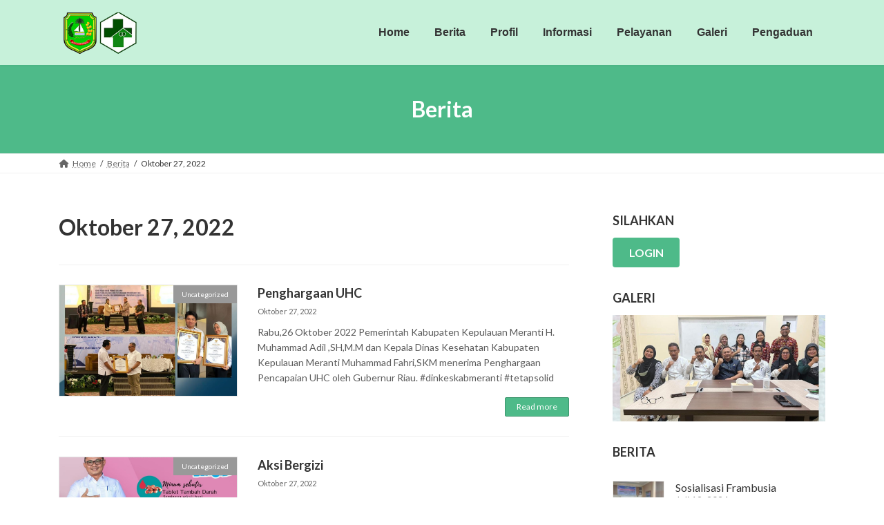

--- FILE ---
content_type: text/html; charset=UTF-8
request_url: http://dinkes.merantikab.go.id/2022/10/27/
body_size: 14122
content:
<!DOCTYPE html>
<html lang="id">
<head>
<meta charset="utf-8">
<meta http-equiv="X-UA-Compatible" content="IE=edge">
<meta name="viewport" content="width=device-width, initial-scale=1">
<title>Oktober 27, 2022 - Dinas Kesehatan Meranti</title>
<meta name='robots' content='max-image-preview:large' />
	<style>img:is([sizes="auto" i], [sizes^="auto," i]) { contain-intrinsic-size: 3000px 1500px }</style>
	<link rel="alternate" type="application/rss+xml" title="Dinas Kesehatan Meranti &raquo; Feed" href="http://dinkes.merantikab.go.id/feed/" />
<link rel="alternate" type="application/rss+xml" title="Dinas Kesehatan Meranti &raquo; Umpan Komentar" href="http://dinkes.merantikab.go.id/comments/feed/" />
<script type="text/javascript">
/* <![CDATA[ */
window._wpemojiSettings = {"baseUrl":"https:\/\/s.w.org\/images\/core\/emoji\/15.0.3\/72x72\/","ext":".png","svgUrl":"https:\/\/s.w.org\/images\/core\/emoji\/15.0.3\/svg\/","svgExt":".svg","source":{"concatemoji":"http:\/\/dinkes.merantikab.go.id\/wp-includes\/js\/wp-emoji-release.min.js?ver=6.7.1"}};
/*! This file is auto-generated */
!function(i,n){var o,s,e;function c(e){try{var t={supportTests:e,timestamp:(new Date).valueOf()};sessionStorage.setItem(o,JSON.stringify(t))}catch(e){}}function p(e,t,n){e.clearRect(0,0,e.canvas.width,e.canvas.height),e.fillText(t,0,0);var t=new Uint32Array(e.getImageData(0,0,e.canvas.width,e.canvas.height).data),r=(e.clearRect(0,0,e.canvas.width,e.canvas.height),e.fillText(n,0,0),new Uint32Array(e.getImageData(0,0,e.canvas.width,e.canvas.height).data));return t.every(function(e,t){return e===r[t]})}function u(e,t,n){switch(t){case"flag":return n(e,"\ud83c\udff3\ufe0f\u200d\u26a7\ufe0f","\ud83c\udff3\ufe0f\u200b\u26a7\ufe0f")?!1:!n(e,"\ud83c\uddfa\ud83c\uddf3","\ud83c\uddfa\u200b\ud83c\uddf3")&&!n(e,"\ud83c\udff4\udb40\udc67\udb40\udc62\udb40\udc65\udb40\udc6e\udb40\udc67\udb40\udc7f","\ud83c\udff4\u200b\udb40\udc67\u200b\udb40\udc62\u200b\udb40\udc65\u200b\udb40\udc6e\u200b\udb40\udc67\u200b\udb40\udc7f");case"emoji":return!n(e,"\ud83d\udc26\u200d\u2b1b","\ud83d\udc26\u200b\u2b1b")}return!1}function f(e,t,n){var r="undefined"!=typeof WorkerGlobalScope&&self instanceof WorkerGlobalScope?new OffscreenCanvas(300,150):i.createElement("canvas"),a=r.getContext("2d",{willReadFrequently:!0}),o=(a.textBaseline="top",a.font="600 32px Arial",{});return e.forEach(function(e){o[e]=t(a,e,n)}),o}function t(e){var t=i.createElement("script");t.src=e,t.defer=!0,i.head.appendChild(t)}"undefined"!=typeof Promise&&(o="wpEmojiSettingsSupports",s=["flag","emoji"],n.supports={everything:!0,everythingExceptFlag:!0},e=new Promise(function(e){i.addEventListener("DOMContentLoaded",e,{once:!0})}),new Promise(function(t){var n=function(){try{var e=JSON.parse(sessionStorage.getItem(o));if("object"==typeof e&&"number"==typeof e.timestamp&&(new Date).valueOf()<e.timestamp+604800&&"object"==typeof e.supportTests)return e.supportTests}catch(e){}return null}();if(!n){if("undefined"!=typeof Worker&&"undefined"!=typeof OffscreenCanvas&&"undefined"!=typeof URL&&URL.createObjectURL&&"undefined"!=typeof Blob)try{var e="postMessage("+f.toString()+"("+[JSON.stringify(s),u.toString(),p.toString()].join(",")+"));",r=new Blob([e],{type:"text/javascript"}),a=new Worker(URL.createObjectURL(r),{name:"wpTestEmojiSupports"});return void(a.onmessage=function(e){c(n=e.data),a.terminate(),t(n)})}catch(e){}c(n=f(s,u,p))}t(n)}).then(function(e){for(var t in e)n.supports[t]=e[t],n.supports.everything=n.supports.everything&&n.supports[t],"flag"!==t&&(n.supports.everythingExceptFlag=n.supports.everythingExceptFlag&&n.supports[t]);n.supports.everythingExceptFlag=n.supports.everythingExceptFlag&&!n.supports.flag,n.DOMReady=!1,n.readyCallback=function(){n.DOMReady=!0}}).then(function(){return e}).then(function(){var e;n.supports.everything||(n.readyCallback(),(e=n.source||{}).concatemoji?t(e.concatemoji):e.wpemoji&&e.twemoji&&(t(e.twemoji),t(e.wpemoji)))}))}((window,document),window._wpemojiSettings);
/* ]]> */
</script>
<link rel='stylesheet' id='twb-open-sans-css' href='https://fonts.googleapis.com/css?family=Open+Sans%3A300%2C400%2C500%2C600%2C700%2C800&#038;display=swap&#038;ver=6.7.1' type='text/css' media='all' />
<link rel='stylesheet' id='twbbwg-global-css' href='http://dinkes.merantikab.go.id/wp-content/plugins/photo-gallery/booster/assets/css/global.css?ver=1.0.0' type='text/css' media='all' />
<style id='wp-emoji-styles-inline-css' type='text/css'>

	img.wp-smiley, img.emoji {
		display: inline !important;
		border: none !important;
		box-shadow: none !important;
		height: 1em !important;
		width: 1em !important;
		margin: 0 0.07em !important;
		vertical-align: -0.1em !important;
		background: none !important;
		padding: 0 !important;
	}
</style>
<link rel='stylesheet' id='wp-block-library-css' href='http://dinkes.merantikab.go.id/wp-includes/css/dist/block-library/style.min.css?ver=6.7.1' type='text/css' media='all' />
<style id='wp-block-library-inline-css' type='text/css'>
/* VK Color Palettes */:root{ --vk-color-primary:#4eba89}:root .has-vk-color-primary-color { color:var(--vk-color-primary); }:root .has-vk-color-primary-background-color { background-color:var(--vk-color-primary); }:root{ --vk-color-primary-dark:#3e956e}:root .has-vk-color-primary-dark-color { color:var(--vk-color-primary-dark); }:root .has-vk-color-primary-dark-background-color { background-color:var(--vk-color-primary-dark); }:root{ --vk-color-primary-vivid:#56cd97}:root .has-vk-color-primary-vivid-color { color:var(--vk-color-primary-vivid); }:root .has-vk-color-primary-vivid-background-color { background-color:var(--vk-color-primary-vivid); }
</style>
<style id='classic-theme-styles-inline-css' type='text/css'>
/*! This file is auto-generated */
.wp-block-button__link{color:#fff;background-color:#32373c;border-radius:9999px;box-shadow:none;text-decoration:none;padding:calc(.667em + 2px) calc(1.333em + 2px);font-size:1.125em}.wp-block-file__button{background:#32373c;color:#fff;text-decoration:none}
</style>
<style id='global-styles-inline-css' type='text/css'>
:root{--wp--preset--aspect-ratio--square: 1;--wp--preset--aspect-ratio--4-3: 4/3;--wp--preset--aspect-ratio--3-4: 3/4;--wp--preset--aspect-ratio--3-2: 3/2;--wp--preset--aspect-ratio--2-3: 2/3;--wp--preset--aspect-ratio--16-9: 16/9;--wp--preset--aspect-ratio--9-16: 9/16;--wp--preset--color--black: #000000;--wp--preset--color--cyan-bluish-gray: #abb8c3;--wp--preset--color--white: #ffffff;--wp--preset--color--pale-pink: #f78da7;--wp--preset--color--vivid-red: #cf2e2e;--wp--preset--color--luminous-vivid-orange: #ff6900;--wp--preset--color--luminous-vivid-amber: #fcb900;--wp--preset--color--light-green-cyan: #7bdcb5;--wp--preset--color--vivid-green-cyan: #00d084;--wp--preset--color--pale-cyan-blue: #8ed1fc;--wp--preset--color--vivid-cyan-blue: #0693e3;--wp--preset--color--vivid-purple: #9b51e0;--wp--preset--gradient--vivid-cyan-blue-to-vivid-purple: linear-gradient(135deg,rgba(6,147,227,1) 0%,rgb(155,81,224) 100%);--wp--preset--gradient--light-green-cyan-to-vivid-green-cyan: linear-gradient(135deg,rgb(122,220,180) 0%,rgb(0,208,130) 100%);--wp--preset--gradient--luminous-vivid-amber-to-luminous-vivid-orange: linear-gradient(135deg,rgba(252,185,0,1) 0%,rgba(255,105,0,1) 100%);--wp--preset--gradient--luminous-vivid-orange-to-vivid-red: linear-gradient(135deg,rgba(255,105,0,1) 0%,rgb(207,46,46) 100%);--wp--preset--gradient--very-light-gray-to-cyan-bluish-gray: linear-gradient(135deg,rgb(238,238,238) 0%,rgb(169,184,195) 100%);--wp--preset--gradient--cool-to-warm-spectrum: linear-gradient(135deg,rgb(74,234,220) 0%,rgb(151,120,209) 20%,rgb(207,42,186) 40%,rgb(238,44,130) 60%,rgb(251,105,98) 80%,rgb(254,248,76) 100%);--wp--preset--gradient--blush-light-purple: linear-gradient(135deg,rgb(255,206,236) 0%,rgb(152,150,240) 100%);--wp--preset--gradient--blush-bordeaux: linear-gradient(135deg,rgb(254,205,165) 0%,rgb(254,45,45) 50%,rgb(107,0,62) 100%);--wp--preset--gradient--luminous-dusk: linear-gradient(135deg,rgb(255,203,112) 0%,rgb(199,81,192) 50%,rgb(65,88,208) 100%);--wp--preset--gradient--pale-ocean: linear-gradient(135deg,rgb(255,245,203) 0%,rgb(182,227,212) 50%,rgb(51,167,181) 100%);--wp--preset--gradient--electric-grass: linear-gradient(135deg,rgb(202,248,128) 0%,rgb(113,206,126) 100%);--wp--preset--gradient--midnight: linear-gradient(135deg,rgb(2,3,129) 0%,rgb(40,116,252) 100%);--wp--preset--gradient--vivid-green-cyan-to-vivid-cyan-blue: linear-gradient(135deg,rgba(0,208,132,1) 0%,rgba(6,147,227,1) 100%);--wp--preset--font-size--small: 14px;--wp--preset--font-size--medium: 20px;--wp--preset--font-size--large: 24px;--wp--preset--font-size--x-large: 42px;--wp--preset--font-size--regular: 16px;--wp--preset--font-size--huge: 36px;--wp--preset--spacing--20: 0.44rem;--wp--preset--spacing--30: 0.67rem;--wp--preset--spacing--40: 1rem;--wp--preset--spacing--50: 1.5rem;--wp--preset--spacing--60: 2.25rem;--wp--preset--spacing--70: 3.38rem;--wp--preset--spacing--80: 5.06rem;--wp--preset--shadow--natural: 6px 6px 9px rgba(0, 0, 0, 0.2);--wp--preset--shadow--deep: 12px 12px 50px rgba(0, 0, 0, 0.4);--wp--preset--shadow--sharp: 6px 6px 0px rgba(0, 0, 0, 0.2);--wp--preset--shadow--outlined: 6px 6px 0px -3px rgba(255, 255, 255, 1), 6px 6px rgba(0, 0, 0, 1);--wp--preset--shadow--crisp: 6px 6px 0px rgba(0, 0, 0, 1);}:where(.is-layout-flex){gap: 0.5em;}:where(.is-layout-grid){gap: 0.5em;}body .is-layout-flex{display: flex;}.is-layout-flex{flex-wrap: wrap;align-items: center;}.is-layout-flex > :is(*, div){margin: 0;}body .is-layout-grid{display: grid;}.is-layout-grid > :is(*, div){margin: 0;}:where(.wp-block-columns.is-layout-flex){gap: 2em;}:where(.wp-block-columns.is-layout-grid){gap: 2em;}:where(.wp-block-post-template.is-layout-flex){gap: 1.25em;}:where(.wp-block-post-template.is-layout-grid){gap: 1.25em;}.has-black-color{color: var(--wp--preset--color--black) !important;}.has-cyan-bluish-gray-color{color: var(--wp--preset--color--cyan-bluish-gray) !important;}.has-white-color{color: var(--wp--preset--color--white) !important;}.has-pale-pink-color{color: var(--wp--preset--color--pale-pink) !important;}.has-vivid-red-color{color: var(--wp--preset--color--vivid-red) !important;}.has-luminous-vivid-orange-color{color: var(--wp--preset--color--luminous-vivid-orange) !important;}.has-luminous-vivid-amber-color{color: var(--wp--preset--color--luminous-vivid-amber) !important;}.has-light-green-cyan-color{color: var(--wp--preset--color--light-green-cyan) !important;}.has-vivid-green-cyan-color{color: var(--wp--preset--color--vivid-green-cyan) !important;}.has-pale-cyan-blue-color{color: var(--wp--preset--color--pale-cyan-blue) !important;}.has-vivid-cyan-blue-color{color: var(--wp--preset--color--vivid-cyan-blue) !important;}.has-vivid-purple-color{color: var(--wp--preset--color--vivid-purple) !important;}.has-black-background-color{background-color: var(--wp--preset--color--black) !important;}.has-cyan-bluish-gray-background-color{background-color: var(--wp--preset--color--cyan-bluish-gray) !important;}.has-white-background-color{background-color: var(--wp--preset--color--white) !important;}.has-pale-pink-background-color{background-color: var(--wp--preset--color--pale-pink) !important;}.has-vivid-red-background-color{background-color: var(--wp--preset--color--vivid-red) !important;}.has-luminous-vivid-orange-background-color{background-color: var(--wp--preset--color--luminous-vivid-orange) !important;}.has-luminous-vivid-amber-background-color{background-color: var(--wp--preset--color--luminous-vivid-amber) !important;}.has-light-green-cyan-background-color{background-color: var(--wp--preset--color--light-green-cyan) !important;}.has-vivid-green-cyan-background-color{background-color: var(--wp--preset--color--vivid-green-cyan) !important;}.has-pale-cyan-blue-background-color{background-color: var(--wp--preset--color--pale-cyan-blue) !important;}.has-vivid-cyan-blue-background-color{background-color: var(--wp--preset--color--vivid-cyan-blue) !important;}.has-vivid-purple-background-color{background-color: var(--wp--preset--color--vivid-purple) !important;}.has-black-border-color{border-color: var(--wp--preset--color--black) !important;}.has-cyan-bluish-gray-border-color{border-color: var(--wp--preset--color--cyan-bluish-gray) !important;}.has-white-border-color{border-color: var(--wp--preset--color--white) !important;}.has-pale-pink-border-color{border-color: var(--wp--preset--color--pale-pink) !important;}.has-vivid-red-border-color{border-color: var(--wp--preset--color--vivid-red) !important;}.has-luminous-vivid-orange-border-color{border-color: var(--wp--preset--color--luminous-vivid-orange) !important;}.has-luminous-vivid-amber-border-color{border-color: var(--wp--preset--color--luminous-vivid-amber) !important;}.has-light-green-cyan-border-color{border-color: var(--wp--preset--color--light-green-cyan) !important;}.has-vivid-green-cyan-border-color{border-color: var(--wp--preset--color--vivid-green-cyan) !important;}.has-pale-cyan-blue-border-color{border-color: var(--wp--preset--color--pale-cyan-blue) !important;}.has-vivid-cyan-blue-border-color{border-color: var(--wp--preset--color--vivid-cyan-blue) !important;}.has-vivid-purple-border-color{border-color: var(--wp--preset--color--vivid-purple) !important;}.has-vivid-cyan-blue-to-vivid-purple-gradient-background{background: var(--wp--preset--gradient--vivid-cyan-blue-to-vivid-purple) !important;}.has-light-green-cyan-to-vivid-green-cyan-gradient-background{background: var(--wp--preset--gradient--light-green-cyan-to-vivid-green-cyan) !important;}.has-luminous-vivid-amber-to-luminous-vivid-orange-gradient-background{background: var(--wp--preset--gradient--luminous-vivid-amber-to-luminous-vivid-orange) !important;}.has-luminous-vivid-orange-to-vivid-red-gradient-background{background: var(--wp--preset--gradient--luminous-vivid-orange-to-vivid-red) !important;}.has-very-light-gray-to-cyan-bluish-gray-gradient-background{background: var(--wp--preset--gradient--very-light-gray-to-cyan-bluish-gray) !important;}.has-cool-to-warm-spectrum-gradient-background{background: var(--wp--preset--gradient--cool-to-warm-spectrum) !important;}.has-blush-light-purple-gradient-background{background: var(--wp--preset--gradient--blush-light-purple) !important;}.has-blush-bordeaux-gradient-background{background: var(--wp--preset--gradient--blush-bordeaux) !important;}.has-luminous-dusk-gradient-background{background: var(--wp--preset--gradient--luminous-dusk) !important;}.has-pale-ocean-gradient-background{background: var(--wp--preset--gradient--pale-ocean) !important;}.has-electric-grass-gradient-background{background: var(--wp--preset--gradient--electric-grass) !important;}.has-midnight-gradient-background{background: var(--wp--preset--gradient--midnight) !important;}.has-small-font-size{font-size: var(--wp--preset--font-size--small) !important;}.has-medium-font-size{font-size: var(--wp--preset--font-size--medium) !important;}.has-large-font-size{font-size: var(--wp--preset--font-size--large) !important;}.has-x-large-font-size{font-size: var(--wp--preset--font-size--x-large) !important;}
:where(.wp-block-post-template.is-layout-flex){gap: 1.25em;}:where(.wp-block-post-template.is-layout-grid){gap: 1.25em;}
:where(.wp-block-columns.is-layout-flex){gap: 2em;}:where(.wp-block-columns.is-layout-grid){gap: 2em;}
:root :where(.wp-block-pullquote){font-size: 1.5em;line-height: 1.6;}
</style>
<link rel='stylesheet' id='bwg_fonts-css' href='http://dinkes.merantikab.go.id/wp-content/plugins/photo-gallery/css/bwg-fonts/fonts.css?ver=0.0.1' type='text/css' media='all' />
<link rel='stylesheet' id='sumoselect-css' href='http://dinkes.merantikab.go.id/wp-content/plugins/photo-gallery/css/sumoselect.min.css?ver=3.4.6' type='text/css' media='all' />
<link rel='stylesheet' id='mCustomScrollbar-css' href='http://dinkes.merantikab.go.id/wp-content/plugins/photo-gallery/css/jquery.mCustomScrollbar.min.css?ver=3.1.5' type='text/css' media='all' />
<link rel='stylesheet' id='bwg_googlefonts-css' href='https://fonts.googleapis.com/css?family=Ubuntu&#038;subset=greek,latin,greek-ext,vietnamese,cyrillic-ext,latin-ext,cyrillic' type='text/css' media='all' />
<link rel='stylesheet' id='bwg_frontend-css' href='http://dinkes.merantikab.go.id/wp-content/plugins/photo-gallery/css/styles.min.css?ver=1.8.31' type='text/css' media='all' />
<link rel='stylesheet' id='lightning-common-style-css' href='http://dinkes.merantikab.go.id/wp-content/themes/lightning/_g3/assets/css/style.css?ver=15.29.0' type='text/css' media='all' />
<style id='lightning-common-style-inline-css' type='text/css'>
/* Lightning */:root {--vk-color-primary:#4eba89;--vk-color-primary-dark:#3e956e;--vk-color-primary-vivid:#56cd97;--g_nav_main_acc_icon_open_url:url(http://dinkes.merantikab.go.id/wp-content/themes/lightning/_g3/inc/vk-mobile-nav/package/images/vk-menu-acc-icon-open-black.svg);--g_nav_main_acc_icon_close_url: url(http://dinkes.merantikab.go.id/wp-content/themes/lightning/_g3/inc/vk-mobile-nav/package/images/vk-menu-close-black.svg);--g_nav_sub_acc_icon_open_url: url(http://dinkes.merantikab.go.id/wp-content/themes/lightning/_g3/inc/vk-mobile-nav/package/images/vk-menu-acc-icon-open-white.svg);--g_nav_sub_acc_icon_close_url: url(http://dinkes.merantikab.go.id/wp-content/themes/lightning/_g3/inc/vk-mobile-nav/package/images/vk-menu-close-white.svg);}
:root{--swiper-navigation-color: #fff;}
html{scroll-padding-top:var(--vk-size-admin-bar);}
/* vk-mobile-nav */:root {--vk-mobile-nav-menu-btn-bg-src: url("http://dinkes.merantikab.go.id/wp-content/themes/lightning/_g3/inc/vk-mobile-nav/package/images/vk-menu-btn-black.svg");--vk-mobile-nav-menu-btn-close-bg-src: url("http://dinkes.merantikab.go.id/wp-content/themes/lightning/_g3/inc/vk-mobile-nav/package/images/vk-menu-close-black.svg");--vk-menu-acc-icon-open-black-bg-src: url("http://dinkes.merantikab.go.id/wp-content/themes/lightning/_g3/inc/vk-mobile-nav/package/images/vk-menu-acc-icon-open-black.svg");--vk-menu-acc-icon-open-white-bg-src: url("http://dinkes.merantikab.go.id/wp-content/themes/lightning/_g3/inc/vk-mobile-nav/package/images/vk-menu-acc-icon-open-white.svg");--vk-menu-acc-icon-close-black-bg-src: url("http://dinkes.merantikab.go.id/wp-content/themes/lightning/_g3/inc/vk-mobile-nav/package/images/vk-menu-close-black.svg");--vk-menu-acc-icon-close-white-bg-src: url("http://dinkes.merantikab.go.id/wp-content/themes/lightning/_g3/inc/vk-mobile-nav/package/images/vk-menu-close-white.svg");}
</style>
<link rel='stylesheet' id='lightning-design-style-css' href='http://dinkes.merantikab.go.id/wp-content/themes/lightning/_g3/design-skin/origin3/css/style.css?ver=15.29.0' type='text/css' media='all' />
<style id='lightning-design-style-inline-css' type='text/css'>
.tagcloud a:before { font-family: "Font Awesome 5 Free";content: "\f02b";font-weight: bold; }
</style>
<link rel='stylesheet' id='vk-swiper-style-css' href='http://dinkes.merantikab.go.id/wp-content/themes/lightning/vendor/vektor-inc/vk-swiper/src/assets/css/swiper-bundle.min.css?ver=11.0.2' type='text/css' media='all' />
<link rel='stylesheet' id='vk-blog-card-css' href='http://dinkes.merantikab.go.id/wp-content/themes/lightning/_g3/inc/vk-wp-oembed-blog-card/package/css/blog-card.css?ver=6.7.1' type='text/css' media='all' />
<link rel='stylesheet' id='lightning-theme-style-css' href='http://dinkes.merantikab.go.id/wp-content/themes/lightning/style.css?ver=15.29.0' type='text/css' media='all' />
<link rel='stylesheet' id='vk-font-awesome-css' href='http://dinkes.merantikab.go.id/wp-content/themes/lightning/vendor/vektor-inc/font-awesome-versions/src/versions/6/css/all.min.css?ver=6.4.2' type='text/css' media='all' />
<link rel='stylesheet' id='msl-main-css' href='http://dinkes.merantikab.go.id/wp-content/plugins/master-slider/public/assets/css/masterslider.main.css?ver=3.10.6' type='text/css' media='all' />
<link rel='stylesheet' id='msl-custom-css' href='http://dinkes.merantikab.go.id/wp-content/uploads/master-slider/custom.css?ver=3.7' type='text/css' media='all' />
<script type="text/javascript" src="http://dinkes.merantikab.go.id/wp-includes/js/jquery/jquery.min.js?ver=3.7.1" id="jquery-core-js"></script>
<script type="text/javascript" src="http://dinkes.merantikab.go.id/wp-includes/js/jquery/jquery-migrate.min.js?ver=3.4.1" id="jquery-migrate-js"></script>
<script type="text/javascript" src="http://dinkes.merantikab.go.id/wp-content/plugins/photo-gallery/booster/assets/js/circle-progress.js?ver=1.2.2" id="twbbwg-circle-js"></script>
<script type="text/javascript" id="twbbwg-global-js-extra">
/* <![CDATA[ */
var twb = {"nonce":"cc6a3f1cb3","ajax_url":"http:\/\/dinkes.merantikab.go.id\/wp-admin\/admin-ajax.php","plugin_url":"http:\/\/dinkes.merantikab.go.id\/wp-content\/plugins\/photo-gallery\/booster","href":"http:\/\/dinkes.merantikab.go.id\/wp-admin\/admin.php?page=twbbwg_photo-gallery"};
var twb = {"nonce":"cc6a3f1cb3","ajax_url":"http:\/\/dinkes.merantikab.go.id\/wp-admin\/admin-ajax.php","plugin_url":"http:\/\/dinkes.merantikab.go.id\/wp-content\/plugins\/photo-gallery\/booster","href":"http:\/\/dinkes.merantikab.go.id\/wp-admin\/admin.php?page=twbbwg_photo-gallery"};
/* ]]> */
</script>
<script type="text/javascript" src="http://dinkes.merantikab.go.id/wp-content/plugins/photo-gallery/booster/assets/js/global.js?ver=1.0.0" id="twbbwg-global-js"></script>
<script type="text/javascript" src="http://dinkes.merantikab.go.id/wp-content/plugins/photo-gallery/js/jquery.sumoselect.min.js?ver=3.4.6" id="sumoselect-js"></script>
<script type="text/javascript" src="http://dinkes.merantikab.go.id/wp-content/plugins/photo-gallery/js/tocca.min.js?ver=2.0.9" id="bwg_mobile-js"></script>
<script type="text/javascript" src="http://dinkes.merantikab.go.id/wp-content/plugins/photo-gallery/js/jquery.mCustomScrollbar.concat.min.js?ver=3.1.5" id="mCustomScrollbar-js"></script>
<script type="text/javascript" src="http://dinkes.merantikab.go.id/wp-content/plugins/photo-gallery/js/jquery.fullscreen.min.js?ver=0.6.0" id="jquery-fullscreen-js"></script>
<script type="text/javascript" id="bwg_frontend-js-extra">
/* <![CDATA[ */
var bwg_objectsL10n = {"bwg_field_required":"field is required.","bwg_mail_validation":"Ini bukan alamat email yang valid.","bwg_search_result":"Tidak ada gambar yang sesuai dengan pencarian Anda.","bwg_select_tag":"Select Tag","bwg_order_by":"Order By","bwg_search":"Search","bwg_show_ecommerce":"Show Ecommerce","bwg_hide_ecommerce":"Hide Ecommerce","bwg_show_comments":"Tampilkan Komentar","bwg_hide_comments":"Sembunyikan Komentar","bwg_restore":"Kembalikan","bwg_maximize":"Maksimalkan","bwg_fullscreen":"Besar layar","bwg_exit_fullscreen":"Keluar Layar penuh.","bwg_search_tag":"SEARCH...","bwg_tag_no_match":"No tags found","bwg_all_tags_selected":"All tags selected","bwg_tags_selected":"tags selected","play":"Mainkan","pause":"Jeda","is_pro":"","bwg_play":"Mainkan","bwg_pause":"Jeda","bwg_hide_info":"Menyembunyikan","bwg_show_info":"Tampilkan informasi","bwg_hide_rating":"Sembunyikan rating","bwg_show_rating":"Tampilkan peringkat","ok":"Ok","cancel":"Cancel","select_all":"Select all","lazy_load":"0","lazy_loader":"http:\/\/dinkes.merantikab.go.id\/wp-content\/plugins\/photo-gallery\/images\/ajax_loader.png","front_ajax":"0","bwg_tag_see_all":"see all tags","bwg_tag_see_less":"see less tags"};
/* ]]> */
</script>
<script type="text/javascript" src="http://dinkes.merantikab.go.id/wp-content/plugins/photo-gallery/js/scripts.min.js?ver=1.8.31" id="bwg_frontend-js"></script>
<link rel="https://api.w.org/" href="http://dinkes.merantikab.go.id/wp-json/" /><link rel="EditURI" type="application/rsd+xml" title="RSD" href="http://dinkes.merantikab.go.id/xmlrpc.php?rsd" />
<meta name="generator" content="WordPress 6.7.1" />
<script>var ms_grabbing_curosr = 'http://dinkes.merantikab.go.id/wp-content/plugins/master-slider/public/assets/css/common/grabbing.cur', ms_grab_curosr = 'http://dinkes.merantikab.go.id/wp-content/plugins/master-slider/public/assets/css/common/grab.cur';</script>
<meta name="generator" content="MasterSlider 3.10.6 - Responsive Touch Image Slider | avt.li/msf" />
<meta name="generator" content="Elementor 3.26.0; features: additional_custom_breakpoints, e_element_cache; settings: css_print_method-external, google_font-enabled, font_display-auto">
			<style>
				.e-con.e-parent:nth-of-type(n+4):not(.e-lazyloaded):not(.e-no-lazyload),
				.e-con.e-parent:nth-of-type(n+4):not(.e-lazyloaded):not(.e-no-lazyload) * {
					background-image: none !important;
				}
				@media screen and (max-height: 1024px) {
					.e-con.e-parent:nth-of-type(n+3):not(.e-lazyloaded):not(.e-no-lazyload),
					.e-con.e-parent:nth-of-type(n+3):not(.e-lazyloaded):not(.e-no-lazyload) * {
						background-image: none !important;
					}
				}
				@media screen and (max-height: 640px) {
					.e-con.e-parent:nth-of-type(n+2):not(.e-lazyloaded):not(.e-no-lazyload),
					.e-con.e-parent:nth-of-type(n+2):not(.e-lazyloaded):not(.e-no-lazyload) * {
						background-image: none !important;
					}
				}
			</style>
			<link rel="icon" href="http://dinkes.merantikab.go.id/wp-content/uploads/2022/09/cropped-pemcab-32x32.png" sizes="32x32" />
<link rel="icon" href="http://dinkes.merantikab.go.id/wp-content/uploads/2022/09/cropped-pemcab-192x192.png" sizes="192x192" />
<link rel="apple-touch-icon" href="http://dinkes.merantikab.go.id/wp-content/uploads/2022/09/cropped-pemcab-180x180.png" />
<meta name="msapplication-TileImage" content="http://dinkes.merantikab.go.id/wp-content/uploads/2022/09/cropped-pemcab-270x270.png" />
		<style type="text/css" id="wp-custom-css">
			.site-header {
    background-color: #c7f1da;
    font-family: sans-serif;
}

.global-nav-list>li>ul.sub-menu {
    background-color: #22725b;
    box-shadow: 1px 1px 3px rgb(0 0 0 / 0%);
    left: 50%;
    margin-left: -120px;
    width: 240px;
}

.wp-block-calendar table th {
    font-weight: 400;
    background: #5dc44e;
}

.wp-block-calendar table caption, .wp-block-calendar table tbody {
    color: #010408;
    background-color: #d5f5d5;
    font-family: cursive;
}
.global-nav-list>li .global-nav-name {
    font-size: 16px;
    display: block;
    width: 100%;
    white-space: nowrap;
}

		</style>
		</head>
<body class="archive date wp-embed-responsive _masterslider _ms_version_3.10.6 sidebar-fix sidebar-fix-priority-bottom device-pc fa_v6_css elementor-default elementor-kit-5">
<a class="skip-link screen-reader-text" href="#main">Skip to the content</a>
<a class="skip-link screen-reader-text" href="#vk-mobile-nav">Skip to the Navigation</a>

<header id="site-header" class="site-header site-header--layout--nav-float">
		<div id="site-header-container" class="site-header-container container">

				<div class="site-header-logo">
		<a href="http://dinkes.merantikab.go.id/">
			<span><img src="http://dinkes.merantikab.go.id/wp-content/uploads/2022/09/MERNATI-kESEHATAN.png" alt="Dinas Kesehatan Meranti" /></span>
		</a>
		</div>

		
		<nav id="global-nav" class="global-nav global-nav--layout--float-right"><ul id="menu-menu" class="menu vk-menu-acc global-nav-list nav"><li id="menu-item-11" class="menu-item menu-item-type-post_type menu-item-object-page menu-item-home"><a href="http://dinkes.merantikab.go.id/"><strong class="global-nav-name">Home</strong></a></li>
<li id="menu-item-12" class="menu-item menu-item-type-post_type menu-item-object-page current_page_parent"><a href="http://dinkes.merantikab.go.id/berita/"><strong class="global-nav-name">Berita</strong></a></li>
<li id="menu-item-45" class="menu-item menu-item-type-custom menu-item-object-custom menu-item-has-children menu-item-anchor"><a href="#"><strong class="global-nav-name">Profil</strong></a>
<ul class="sub-menu">
	<li id="menu-item-44" class="menu-item menu-item-type-post_type menu-item-object-page"><a href="http://dinkes.merantikab.go.id/visi-misi/">Visi &#038; Misi</a></li>
	<li id="menu-item-88" class="menu-item menu-item-type-post_type menu-item-object-page"><a href="http://dinkes.merantikab.go.id/motto/">Motto</a></li>
	<li id="menu-item-89" class="menu-item menu-item-type-post_type menu-item-object-page"><a href="http://dinkes.merantikab.go.id/struktur-organisasi/">Struktur Organisasi</a></li>
	<li id="menu-item-90" class="menu-item menu-item-type-post_type menu-item-object-page"><a href="http://dinkes.merantikab.go.id/tugas-dan-fungsi/">Tugas Dan Fungsi</a></li>
	<li id="menu-item-91" class="menu-item menu-item-type-post_type menu-item-object-page"><a href="http://dinkes.merantikab.go.id/maklumat/">Maklumat Pelayanan</a></li>
</ul>
</li>
<li id="menu-item-370" class="menu-item menu-item-type-custom menu-item-object-custom menu-item-has-children menu-item-anchor"><a href="#"><strong class="global-nav-name">Informasi</strong></a>
<ul class="sub-menu">
	<li id="menu-item-870" class="menu-item menu-item-type-post_type menu-item-object-page"><a href="http://dinkes.merantikab.go.id/realisasi-fisik-dan-keuangan-tahun-2022/">Realisasi Fisik dan Keuangan Tahun 2022</a></li>
	<li id="menu-item-251" class="menu-item menu-item-type-post_type menu-item-object-page"><a href="http://dinkes.merantikab.go.id/perjanjian-keja-sama-mou/">Perjanjian Keja Sama MOU</a></li>
	<li id="menu-item-102" class="menu-item menu-item-type-post_type menu-item-object-page"><a href="http://dinkes.merantikab.go.id/jenis-pelayanan/">Jenis Pelayanan</a></li>
	<li id="menu-item-156" class="menu-item menu-item-type-post_type menu-item-object-page"><a href="http://dinkes.merantikab.go.id/pengurusan-izin/">Syarat Perizinan</a></li>
	<li id="menu-item-384" class="menu-item menu-item-type-post_type menu-item-object-page"><a href="http://dinkes.merantikab.go.id/sop/">SOP</a></li>
	<li id="menu-item-377" class="menu-item menu-item-type-post_type menu-item-object-page"><a href="http://dinkes.merantikab.go.id/waktu-dan-tarif/">Waktu Dan Tarif</a></li>
</ul>
</li>
<li id="menu-item-372" class="menu-item menu-item-type-custom menu-item-object-custom menu-item-has-children menu-item-anchor"><a href="#"><strong class="global-nav-name">Pelayanan</strong></a>
<ul class="sub-menu">
	<li id="menu-item-378" class="menu-item menu-item-type-post_type menu-item-object-page"><a href="http://dinkes.merantikab.go.id/ikm/">IKM</a></li>
	<li id="menu-item-100" class="menu-item menu-item-type-post_type menu-item-object-page"><a href="http://dinkes.merantikab.go.id/alur-pelayanan/">Alur Pelayanan</a></li>
</ul>
</li>
<li id="menu-item-526" class="menu-item menu-item-type-custom menu-item-object-custom menu-item-has-children menu-item-anchor"><a href="#"><strong class="global-nav-name">Galeri</strong></a>
<ul class="sub-menu">
	<li id="menu-item-105" class="menu-item menu-item-type-post_type menu-item-object-page"><a href="http://dinkes.merantikab.go.id/gambar/">Gambar</a></li>
	<li id="menu-item-525" class="menu-item menu-item-type-post_type menu-item-object-page"><a href="http://dinkes.merantikab.go.id/video/">Video</a></li>
</ul>
</li>
<li id="menu-item-106" class="menu-item menu-item-type-custom menu-item-object-custom menu-item-has-children menu-item-anchor"><a href="#"><strong class="global-nav-name">Pengaduan</strong></a>
<ul class="sub-menu">
	<li id="menu-item-115" class="menu-item menu-item-type-post_type menu-item-object-page"><a href="http://dinkes.merantikab.go.id/alur-pengaduan/">Alur Pengaduan</a></li>
	<li id="menu-item-113" class="menu-item menu-item-type-post_type menu-item-object-page"><a href="http://dinkes.merantikab.go.id/buat-pengaduan/">Kontak Pengaduan</a></li>
	<li id="menu-item-387" class="menu-item menu-item-type-post_type menu-item-object-page"><a href="http://dinkes.merantikab.go.id/sk-petugas-pengaduan/">SK Petugas Pengaduan</a></li>
</ul>
</li>
</ul></nav>	</div>
	</header>



	<div class="page-header"><div class="page-header-inner container">
<div class="page-header-title">Berita</div></div></div><!-- [ /.page-header ] -->

	<!-- [ #breadcrumb ] --><div id="breadcrumb" class="breadcrumb"><div class="container"><ol class="breadcrumb-list" itemscope itemtype="https://schema.org/BreadcrumbList"><li class="breadcrumb-list__item breadcrumb-list__item--home" itemprop="itemListElement" itemscope itemtype="http://schema.org/ListItem"><a href="http://dinkes.merantikab.go.id" itemprop="item"><i class="fas fa-fw fa-home"></i><span itemprop="name">Home</span></a><meta itemprop="position" content="1" /></li><li class="breadcrumb-list__item" itemprop="itemListElement" itemscope itemtype="http://schema.org/ListItem"><a href="http://dinkes.merantikab.go.id/berita/" itemprop="item"><span itemprop="name">Berita</span></a><meta itemprop="position" content="2" /></li><li class="breadcrumb-list__item" itemprop="itemListElement" itemscope itemtype="http://schema.org/ListItem"><span itemprop="name">Oktober 27, 2022</span><meta itemprop="position" content="3" /></li></ol></div></div><!-- [ /#breadcrumb ] -->


<div class="site-body">
		<div class="site-body-container container">

		<div class="main-section main-section--col--two" id="main" role="main">
			
			<header class="archive-header"><h1 class="archive-header-title">Oktober 27, 2022</h1></header>

	
	<div class="post-list vk_posts vk_posts-mainSection">

		<div id="post-723" class="vk_post vk_post-postType-post media vk_post-col-xs-12 vk_post-col-sm-12 vk_post-col-lg-12 vk_post-btn-display post-723 post type-post status-publish format-standard has-post-thumbnail hentry category-uncategorized"><div class="vk_post_imgOuter media-img" style="background-image:url(http://dinkes.merantikab.go.id/wp-content/uploads/2022/10/penghargaan-UHC-1024x1024.jpeg)"><a href="http://dinkes.merantikab.go.id/2022/10/27/penghargaan-uhc/"><div class="card-img-overlay"><span class="vk_post_imgOuter_singleTermLabel" style="color:#fff;background-color:#999999">Uncategorized</span></div><img src="http://dinkes.merantikab.go.id/wp-content/uploads/2022/10/penghargaan-UHC-300x300.jpeg" class="vk_post_imgOuter_img wp-post-image" sizes="(max-width: 300px) 100vw, 300px" /></a></div><!-- [ /.vk_post_imgOuter ] --><div class="vk_post_body media-body"><h5 class="vk_post_title media-title"><a href="http://dinkes.merantikab.go.id/2022/10/27/penghargaan-uhc/">Penghargaan UHC</a></h5><div class="vk_post_date media-date published">Oktober 27, 2022</div><p class="vk_post_excerpt media-text">Rabu,26 Oktober 2022 Pemerintah Kabupaten Kepulauan Meranti H. Muhammad Adil ,SH,M.M dan Kepala Dinas Kesehatan Kabupaten Kepulauan Meranti Muhammad Fahri,SKM menerima Penghargaan Pencapaian UHC oleh Gubernur Riau. #dinkeskabmeranti #tetapsolid</p><div class="vk_post_btnOuter text-right"><a class="btn btn-sm btn-primary vk_post_btn" href="http://dinkes.merantikab.go.id/2022/10/27/penghargaan-uhc/">Read more</a></div></div><!-- [ /.media-body ] --></div><!-- [ /.media ] --><div id="post-712" class="vk_post vk_post-postType-post media vk_post-col-xs-12 vk_post-col-sm-12 vk_post-col-lg-12 vk_post-btn-display post-712 post type-post status-publish format-standard has-post-thumbnail hentry category-uncategorized"><div class="vk_post_imgOuter media-img" style="background-image:url(http://dinkes.merantikab.go.id/wp-content/uploads/2022/10/aksi-bergizi-1-1024x1024.jpeg)"><a href="http://dinkes.merantikab.go.id/2022/10/27/aksi-bergizi/"><div class="card-img-overlay"><span class="vk_post_imgOuter_singleTermLabel" style="color:#fff;background-color:#999999">Uncategorized</span></div><img src="http://dinkes.merantikab.go.id/wp-content/uploads/2022/10/aksi-bergizi-1-300x300.jpeg" class="vk_post_imgOuter_img wp-post-image" sizes="(max-width: 300px) 100vw, 300px" /></a></div><!-- [ /.vk_post_imgOuter ] --><div class="vk_post_body media-body"><h5 class="vk_post_title media-title"><a href="http://dinkes.merantikab.go.id/2022/10/27/aksi-bergizi/">Aksi Bergizi</a></h5><div class="vk_post_date media-date published">Oktober 27, 2022</div><p class="vk_post_excerpt media-text">Previous Next Selatpanjang ,Rabu 26 Oktober 2022 “Gerakan Nasional AKSI BERGIZI SMAN 2 Selatpanjang” #dinkeskabmeranti #tetapsolid</p><div class="vk_post_btnOuter text-right"><a class="btn btn-sm btn-primary vk_post_btn" href="http://dinkes.merantikab.go.id/2022/10/27/aksi-bergizi/">Read more</a></div></div><!-- [ /.media-body ] --></div><!-- [ /.media ] --><div id="post-704" class="vk_post vk_post-postType-post media vk_post-col-xs-12 vk_post-col-sm-12 vk_post-col-lg-12 vk_post-btn-display post-704 post type-post status-publish format-standard has-post-thumbnail hentry category-uncategorized"><div class="vk_post_imgOuter media-img" style="background-image:url(http://dinkes.merantikab.go.id/wp-content/uploads/2022/10/pengawasan-obat-1024x1024.jpeg)"><a href="http://dinkes.merantikab.go.id/2022/10/27/pembinaan-pengawasan-serta-edukasi-terhadap-sarana-apotek-dan-toko-obat/"><div class="card-img-overlay"><span class="vk_post_imgOuter_singleTermLabel" style="color:#fff;background-color:#999999">Uncategorized</span></div><img src="http://dinkes.merantikab.go.id/wp-content/uploads/2022/10/pengawasan-obat-300x300.jpeg" class="vk_post_imgOuter_img wp-post-image" sizes="(max-width: 300px) 100vw, 300px" /></a></div><!-- [ /.vk_post_imgOuter ] --><div class="vk_post_body media-body"><h5 class="vk_post_title media-title"><a href="http://dinkes.merantikab.go.id/2022/10/27/pembinaan-pengawasan-serta-edukasi-terhadap-sarana-apotek-dan-toko-obat/">Pembinaan, Pengawasan serta Edukasi terhadap sarana apotek dan toko obat.</a></h5><div class="vk_post_date media-date published">Oktober 27, 2022</div><p class="vk_post_excerpt media-text">Previous Next LPembinaan ,pengawasan serta Edukasi terhadap sarana apotik dan toko obat&nbsp; Selasa 25 Oktober 2022</p><div class="vk_post_btnOuter text-right"><a class="btn btn-sm btn-primary vk_post_btn" href="http://dinkes.merantikab.go.id/2022/10/27/pembinaan-pengawasan-serta-edukasi-terhadap-sarana-apotek-dan-toko-obat/">Read more</a></div></div><!-- [ /.media-body ] --></div><!-- [ /.media ] --><div id="post-695" class="vk_post vk_post-postType-post media vk_post-col-xs-12 vk_post-col-sm-12 vk_post-col-lg-12 vk_post-btn-display post-695 post type-post status-publish format-standard has-post-thumbnail hentry category-uncategorized"><div class="vk_post_imgOuter media-img" style="background-image:url(http://dinkes.merantikab.go.id/wp-content/uploads/2022/10/obat-1-1024x1024.jpeg)"><a href="http://dinkes.merantikab.go.id/2022/10/27/update-obat-syrup/"><div class="card-img-overlay"><span class="vk_post_imgOuter_singleTermLabel" style="color:#fff;background-color:#999999">Uncategorized</span></div><img src="http://dinkes.merantikab.go.id/wp-content/uploads/2022/10/obat-1-300x300.jpeg" class="vk_post_imgOuter_img wp-post-image" sizes="(max-width: 300px) 100vw, 300px" /></a></div><!-- [ /.vk_post_imgOuter ] --><div class="vk_post_body media-body"><h5 class="vk_post_title media-title"><a href="http://dinkes.merantikab.go.id/2022/10/27/update-obat-syrup/">Update Obat Syrup</a></h5><div class="vk_post_date media-date published">Oktober 27, 2022</div><p class="vk_post_excerpt media-text">Previous Next Info update soal obat sirup Saat ini sebanyak 156 obat dengan sediaan cair/sirup boleh diresepkan oleh tenaga kesehatan dan sudah boleh dijual oleh Apotik. Daftar obat ini sesuai dengan rekomendasi Badan POM. Sudah disampaikan oleh Juru Bicara Kementerian Kesehatan dr. M Syahril, kalau obat-obatan tersebut dipastikan tidak menggunakan Propilen Glikol, Polietilen Glikol, Sorbitol, [&hellip;]</p><div class="vk_post_btnOuter text-right"><a class="btn btn-sm btn-primary vk_post_btn" href="http://dinkes.merantikab.go.id/2022/10/27/update-obat-syrup/">Read more</a></div></div><!-- [ /.media-body ] --></div><!-- [ /.media ] -->
	</div><!-- [ /.post-list ] -->


	


					</div><!-- [ /.main-section ] -->

		<div class="sub-section sub-section--col--two">
<aside class="widget widget_block" id="block-41"><h4 class="widget-title sub-section-title">SILAHKAN</h4><div class="wp-widget-group__inner-blocks">
<div class="wp-block-buttons is-layout-flex wp-block-buttons-is-layout-flex">
<div class="wp-block-button aligncenter"><a class="wp-block-button__link wp-element-button" href="http://dinkes.merantikab.go.id/wp-admin" target="_blank" rel="noreferrer noopener"><strong>LOGIN</strong></a></div>
</div>
</div></aside><aside class="widget master-slider-main-widget" id="master-slider-main-widget-3"><h4 class="widget-title sub-section-title">GALERI</h4>
		<!-- MasterSlider -->
		<div id="P_MS69788c1202655" class="master-slider-parent msl ms-parent-id-1" style="max-width:1000px;">

			
			<!-- MasterSlider Main -->
			<div id="MS69788c1202655" class="master-slider ms-skin-default" >
				 				 
				<div  class="ms-slide" data-delay="3" data-fill-mode="fill"  >
					<img src="http://dinkes.merantikab.go.id/wp-content/plugins/master-slider/public/assets/css/blank.gif" alt="" title="" data-src="http://dinkes.merantikab.go.id/wp-content/uploads/2022/09/Nusantara-Sehat2.jpg" />


	<div class="ms-thumb" ><div class="ms-tab-context"><div class=&quot;ms-tab-context&quot;></div></div>
</div>
				</div>
				<div  class="ms-slide" data-delay="3" data-fill-mode="fill"  >
					<img src="http://dinkes.merantikab.go.id/wp-content/plugins/master-slider/public/assets/css/blank.gif" alt="" title="" data-src="http://dinkes.merantikab.go.id/wp-content/uploads/2022/09/POPM.jpeg" />


	<div class="ms-thumb" ><div class="ms-tab-context"><div class=&quot;ms-tab-context&quot;></div></div>
</div>
				</div>
				<div  class="ms-slide" data-delay="3" data-fill-mode="fill"  >
					<img src="http://dinkes.merantikab.go.id/wp-content/plugins/master-slider/public/assets/css/blank.gif" alt="" title="" data-src="http://dinkes.merantikab.go.id/wp-content/uploads/2022/10/Ombudsman-1.jpeg" />


	<div class="ms-thumb" ><div class="ms-tab-context"><div class=&quot;ms-tab-context&quot;></div></div>
</div>
				</div>

			</div>
			<!-- END MasterSlider Main -->

			 
		</div>
		<!-- END MasterSlider -->

		<script>
		(function ( $ ) {
			"use strict";

			$(function () {
				var masterslider_2655 = new MasterSlider();

				// slider controls
				masterslider_2655.control('arrows'     ,{ autohide:true, overVideo:false , hideUnder:3 });
				// slider setup
				masterslider_2655.setup("MS69788c1202655", {
						width           : 1000,
						height          : 500,
						minHeight       : 0,
						space           : 0,
						start           : 1,
						grabCursor      : true,
						swipe           : true,
						mouse           : true,
						layout          : "boxed",
						wheel           : false,
						autoplay        : false,
						instantStartLayers:false,
						loop            : false,
						shuffle         : false,
						preload         : 0,
						heightLimit     : true,
						autoHeight      : false,
						smoothHeight    : true,
						endPause        : false,
						overPause       : true,
						fillMode        : "fill",
						centerControls  : true,
						startOnAppear   : false,
						layersMode      : "center",
						hideLayers      : false,
						fullscreenMargin: 0,
						speed           : 20,
						dir             : "h",
						parallaxMode    : 'swipe',
						view            : "basic"
				});

				masterslider_2655.api.addEventListener(MSSliderEvent.INIT, function(event){
  var api = event.target;
} );

				window.masterslider_instances = window.masterslider_instances || [];
				window.masterslider_instances.push( masterslider_2655 );
			 });

		})(jQuery);
		</script>

</aside><aside class="widget widget_block" id="block-40"><h4 class="widget-title sub-section-title">BERITA</h4><div class="wp-widget-group__inner-blocks"><ul class="wp-block-latest-posts__list has-dates wp-block-latest-posts"><li><div class="wp-block-latest-posts__featured-image alignleft"><img decoding="async" width="150" height="150" src="http://dinkes.merantikab.go.id/wp-content/uploads/2024/07/WhatsApp-Image-2024-07-19-at-09.34.23-150x150.jpeg" class="attachment-thumbnail size-thumbnail wp-post-image" alt="" style="max-width:75px;max-height:75px;" /></div><a class="wp-block-latest-posts__post-title" href="http://dinkes.merantikab.go.id/2024/07/19/sosialisasi-frambusia/">Sosialisasi Frambusia</a><time datetime="2024-07-19T02:44:20+00:00" class="wp-block-latest-posts__post-date">Juli 19, 2024</time></li>
<li><div class="wp-block-latest-posts__featured-image alignleft"><img decoding="async" width="150" height="150" src="http://dinkes.merantikab.go.id/wp-content/uploads/2023/04/TIPS-PUASA-1-150x150.jpeg" class="attachment-thumbnail size-thumbnail wp-post-image" alt="" style="max-width:75px;max-height:75px;" /></div><a class="wp-block-latest-posts__post-title" href="http://dinkes.merantikab.go.id/2023/04/07/tips-mengatasi-ngantuk-saat-berpuasa/">TIPS MENGATASI NGANTUK SAAT BERPUASA</a><time datetime="2023-04-07T02:03:15+00:00" class="wp-block-latest-posts__post-date">April 7, 2023</time></li>
<li><div class="wp-block-latest-posts__featured-image alignleft"><img decoding="async" width="150" height="150" src="http://dinkes.merantikab.go.id/wp-content/uploads/2023/04/WhatsApp-Image-2023-04-06-at-20.41.13-150x150.jpeg" class="attachment-thumbnail size-thumbnail wp-post-image" alt="" style="max-width:75px;max-height:75px;" /></div><a class="wp-block-latest-posts__post-title" href="http://dinkes.merantikab.go.id/2023/04/07/hari-aktivitas-fisik/">HARI AKTIVITAS FISIK</a><time datetime="2023-04-07T01:59:08+00:00" class="wp-block-latest-posts__post-date">April 7, 2023</time></li>
</ul></div></aside><aside class="widget widget_block widget_calendar" id="block-11"><div class="wp-block-calendar"><table id="wp-calendar" class="wp-calendar-table">
	<caption>Oktober 2022</caption>
	<thead>
	<tr>
		<th scope="col" title="Senin">S</th>
		<th scope="col" title="Selasa">S</th>
		<th scope="col" title="Rabu">R</th>
		<th scope="col" title="Kamis">K</th>
		<th scope="col" title="Jumat">J</th>
		<th scope="col" title="Sabtu">S</th>
		<th scope="col" title="Minggu">M</th>
	</tr>
	</thead>
	<tbody>
	<tr>
		<td colspan="5" class="pad">&nbsp;</td><td>1</td><td>2</td>
	</tr>
	<tr>
		<td><a href="http://dinkes.merantikab.go.id/2022/10/03/" aria-label="Pos diterbitkan pada 3 October 2022">3</a></td><td>4</td><td>5</td><td><a href="http://dinkes.merantikab.go.id/2022/10/06/" aria-label="Pos diterbitkan pada 6 October 2022">6</a></td><td><a href="http://dinkes.merantikab.go.id/2022/10/07/" aria-label="Pos diterbitkan pada 7 October 2022">7</a></td><td>8</td><td>9</td>
	</tr>
	<tr>
		<td>10</td><td><a href="http://dinkes.merantikab.go.id/2022/10/11/" aria-label="Pos diterbitkan pada 11 October 2022">11</a></td><td>12</td><td>13</td><td>14</td><td><a href="http://dinkes.merantikab.go.id/2022/10/15/" aria-label="Pos diterbitkan pada 15 October 2022">15</a></td><td>16</td>
	</tr>
	<tr>
		<td>17</td><td><a href="http://dinkes.merantikab.go.id/2022/10/18/" aria-label="Pos diterbitkan pada 18 October 2022">18</a></td><td>19</td><td><a href="http://dinkes.merantikab.go.id/2022/10/20/" aria-label="Pos diterbitkan pada 20 October 2022">20</a></td><td>21</td><td>22</td><td>23</td>
	</tr>
	<tr>
		<td><a href="http://dinkes.merantikab.go.id/2022/10/24/" aria-label="Pos diterbitkan pada 24 October 2022">24</a></td><td>25</td><td>26</td><td><a href="http://dinkes.merantikab.go.id/2022/10/27/" aria-label="Pos diterbitkan pada 27 October 2022">27</a></td><td><a href="http://dinkes.merantikab.go.id/2022/10/28/" aria-label="Pos diterbitkan pada 28 October 2022">28</a></td><td>29</td><td>30</td>
	</tr>
	<tr>
		<td>31</td>
		<td class="pad" colspan="6">&nbsp;</td>
	</tr>
	</tbody>
	</table><nav aria-label="Bulan sebelumnya dan selanjutnya" class="wp-calendar-nav">
		<span class="wp-calendar-nav-prev"><a href="http://dinkes.merantikab.go.id/2022/09/">&laquo; Sep</a></span>
		<span class="pad">&nbsp;</span>
		<span class="wp-calendar-nav-next"><a href="http://dinkes.merantikab.go.id/2022/11/">Nov &raquo;</a></span>
	</nav></div></aside>
<aside class="widget widget_media">
<h4 class="sub-section-title">Recent posts</h4>
<div class="vk_posts">
	<div id="post-887" class="vk_post vk_post-postType-post media vk_post-col-xs-12 vk_post-col-sm-12 vk_post-col-lg-12 vk_post-col-xl-12 post-887 post type-post status-publish format-standard has-post-thumbnail hentry category-uncategorized"><div class="vk_post_imgOuter media-img" style="background-image:url(http://dinkes.merantikab.go.id/wp-content/uploads/2024/07/WhatsApp-Image-2024-07-19-at-09.34.23-1024x576.jpeg)"><a href="http://dinkes.merantikab.go.id/2024/07/19/sosialisasi-frambusia/"><div class="card-img-overlay"><span class="vk_post_imgOuter_singleTermLabel" style="color:#fff;background-color:#999999">Uncategorized</span></div><img src="http://dinkes.merantikab.go.id/wp-content/uploads/2024/07/WhatsApp-Image-2024-07-19-at-09.34.23-300x169.jpeg" class="vk_post_imgOuter_img wp-post-image" sizes="(max-width: 300px) 100vw, 300px" /></a></div><!-- [ /.vk_post_imgOuter ] --><div class="vk_post_body media-body"><h5 class="vk_post_title media-title"><a href="http://dinkes.merantikab.go.id/2024/07/19/sosialisasi-frambusia/">Sosialisasi Frambusia</a></h5><div class="vk_post_date media-date published">Juli 19, 2024</div></div><!-- [ /.media-body ] --></div><!-- [ /.media ] --><div id="post-853" class="vk_post vk_post-postType-post media vk_post-col-xs-12 vk_post-col-sm-12 vk_post-col-lg-12 vk_post-col-xl-12 post-853 post type-post status-publish format-standard has-post-thumbnail hentry category-uncategorized"><div class="vk_post_imgOuter media-img" style="background-image:url(http://dinkes.merantikab.go.id/wp-content/uploads/2023/04/TIPS-PUASA-1-724x1024.jpeg)"><a href="http://dinkes.merantikab.go.id/2023/04/07/tips-mengatasi-ngantuk-saat-berpuasa/"><div class="card-img-overlay"><span class="vk_post_imgOuter_singleTermLabel" style="color:#fff;background-color:#999999">Uncategorized</span></div><img src="http://dinkes.merantikab.go.id/wp-content/uploads/2023/04/TIPS-PUASA-1-212x300.jpeg" class="vk_post_imgOuter_img wp-post-image" sizes="(max-width: 212px) 100vw, 212px" /></a></div><!-- [ /.vk_post_imgOuter ] --><div class="vk_post_body media-body"><h5 class="vk_post_title media-title"><a href="http://dinkes.merantikab.go.id/2023/04/07/tips-mengatasi-ngantuk-saat-berpuasa/">TIPS MENGATASI NGANTUK SAAT BERPUASA</a></h5><div class="vk_post_date media-date published">April 7, 2023</div></div><!-- [ /.media-body ] --></div><!-- [ /.media ] --><div id="post-850" class="vk_post vk_post-postType-post media vk_post-col-xs-12 vk_post-col-sm-12 vk_post-col-lg-12 vk_post-col-xl-12 post-850 post type-post status-publish format-standard has-post-thumbnail hentry category-uncategorized"><div class="vk_post_imgOuter media-img" style="background-image:url(http://dinkes.merantikab.go.id/wp-content/uploads/2023/04/WhatsApp-Image-2023-04-06-at-20.41.13-576x1024.jpeg)"><a href="http://dinkes.merantikab.go.id/2023/04/07/hari-aktivitas-fisik/"><div class="card-img-overlay"><span class="vk_post_imgOuter_singleTermLabel" style="color:#fff;background-color:#999999">Uncategorized</span></div><img src="http://dinkes.merantikab.go.id/wp-content/uploads/2023/04/WhatsApp-Image-2023-04-06-at-20.41.13-169x300.jpeg" class="vk_post_imgOuter_img wp-post-image" sizes="(max-width: 169px) 100vw, 169px" /></a></div><!-- [ /.vk_post_imgOuter ] --><div class="vk_post_body media-body"><h5 class="vk_post_title media-title"><a href="http://dinkes.merantikab.go.id/2023/04/07/hari-aktivitas-fisik/">HARI AKTIVITAS FISIK</a></h5><div class="vk_post_date media-date published">April 7, 2023</div></div><!-- [ /.media-body ] --></div><!-- [ /.media ] --><div id="post-804" class="vk_post vk_post-postType-post media vk_post-col-xs-12 vk_post-col-sm-12 vk_post-col-lg-12 vk_post-col-xl-12 post-804 post type-post status-publish format-standard hentry category-uncategorized"><div class="vk_post_imgOuter media-img"><a href="http://dinkes.merantikab.go.id/2023/01/20/penanganan-odgj-orang-dengan-gangguan-jiwa/"><div class="card-img-overlay"><span class="vk_post_imgOuter_singleTermLabel" style="color:#fff;background-color:#999999">Uncategorized</span></div></a></div><!-- [ /.vk_post_imgOuter ] --><div class="vk_post_body media-body"><h5 class="vk_post_title media-title"><a href="http://dinkes.merantikab.go.id/2023/01/20/penanganan-odgj-orang-dengan-gangguan-jiwa/">Penanganan ODGJ (Orang Dengan Gangguan Jiwa)</a></h5><div class="vk_post_date media-date published">Januari 20, 2023</div></div><!-- [ /.media-body ] --></div><!-- [ /.media ] --><div id="post-800" class="vk_post vk_post-postType-post media vk_post-col-xs-12 vk_post-col-sm-12 vk_post-col-lg-12 vk_post-col-xl-12 post-800 post type-post status-publish format-standard hentry category-uncategorized"><div class="vk_post_imgOuter media-img"><a href="http://dinkes.merantikab.go.id/2023/01/20/pelayanan-usg-di-setiap-puskesmas/"><div class="card-img-overlay"><span class="vk_post_imgOuter_singleTermLabel" style="color:#fff;background-color:#999999">Uncategorized</span></div></a></div><!-- [ /.vk_post_imgOuter ] --><div class="vk_post_body media-body"><h5 class="vk_post_title media-title"><a href="http://dinkes.merantikab.go.id/2023/01/20/pelayanan-usg-di-setiap-puskesmas/">Pelayanan USG di Setiap Puskesmas</a></h5><div class="vk_post_date media-date published">Januari 20, 2023</div></div><!-- [ /.media-body ] --></div><!-- [ /.media ] --><div id="post-796" class="vk_post vk_post-postType-post media vk_post-col-xs-12 vk_post-col-sm-12 vk_post-col-lg-12 vk_post-col-xl-12 post-796 post type-post status-publish format-standard has-post-thumbnail hentry category-uncategorized"><div class="vk_post_imgOuter media-img" style="background-image:url(http://dinkes.merantikab.go.id/wp-content/uploads/2023/01/Screen-Shot-2023-01-20-at-12.12.01-576x1024.png)"><a href="http://dinkes.merantikab.go.id/2023/01/20/persiapan-desk/"><div class="card-img-overlay"><span class="vk_post_imgOuter_singleTermLabel" style="color:#fff;background-color:#999999">Uncategorized</span></div><img src="http://dinkes.merantikab.go.id/wp-content/uploads/2023/01/Screen-Shot-2023-01-20-at-12.12.01-169x300.png" class="vk_post_imgOuter_img wp-post-image" sizes="(max-width: 169px) 100vw, 169px" /></a></div><!-- [ /.vk_post_imgOuter ] --><div class="vk_post_body media-body"><h5 class="vk_post_title media-title"><a href="http://dinkes.merantikab.go.id/2023/01/20/persiapan-desk/">Persiapan DESK</a></h5><div class="vk_post_date media-date published">Januari 20, 2023</div></div><!-- [ /.media-body ] --></div><!-- [ /.media ] --><div id="post-790" class="vk_post vk_post-postType-post media vk_post-col-xs-12 vk_post-col-sm-12 vk_post-col-lg-12 vk_post-col-xl-12 post-790 post type-post status-publish format-standard has-post-thumbnail hentry category-uncategorized"><div class="vk_post_imgOuter media-img" style="background-image:url(http://dinkes.merantikab.go.id/wp-content/uploads/2023/01/Screen-Shot-2023-01-20-at-12.01.08-660x1024.png)"><a href="http://dinkes.merantikab.go.id/2023/01/20/790/"><div class="card-img-overlay"><span class="vk_post_imgOuter_singleTermLabel" style="color:#fff;background-color:#999999">Uncategorized</span></div><img src="http://dinkes.merantikab.go.id/wp-content/uploads/2023/01/Screen-Shot-2023-01-20-at-12.01.08-193x300.png" class="vk_post_imgOuter_img wp-post-image" sizes="(max-width: 193px) 100vw, 193px" /></a></div><!-- [ /.vk_post_imgOuter ] --><div class="vk_post_body media-body"><h5 class="vk_post_title media-title"><a href="http://dinkes.merantikab.go.id/2023/01/20/790/">Audiensi dengan Dirjen Yankes</a></h5><div class="vk_post_date media-date published">Januari 20, 2023</div></div><!-- [ /.media-body ] --></div><!-- [ /.media ] --><div id="post-786" class="vk_post vk_post-postType-post media vk_post-col-xs-12 vk_post-col-sm-12 vk_post-col-lg-12 vk_post-col-xl-12 post-786 post type-post status-publish format-standard has-post-thumbnail hentry category-uncategorized"><div class="vk_post_imgOuter media-img" style="background-image:url(http://dinkes.merantikab.go.id/wp-content/uploads/2023/01/Screen-Shot-2023-01-17-at-15.05.09-592x1024.png)"><a href="http://dinkes.merantikab.go.id/2023/01/17/ada-apa-saja-di-posyandu/"><div class="card-img-overlay"><span class="vk_post_imgOuter_singleTermLabel" style="color:#fff;background-color:#999999">Uncategorized</span></div><img src="http://dinkes.merantikab.go.id/wp-content/uploads/2023/01/Screen-Shot-2023-01-17-at-15.05.09-173x300.png" class="vk_post_imgOuter_img wp-post-image" sizes="(max-width: 173px) 100vw, 173px" /></a></div><!-- [ /.vk_post_imgOuter ] --><div class="vk_post_body media-body"><h5 class="vk_post_title media-title"><a href="http://dinkes.merantikab.go.id/2023/01/17/ada-apa-saja-di-posyandu/">ADA APA SAJA DI POSYANDU ?</a></h5><div class="vk_post_date media-date published">Januari 17, 2023</div></div><!-- [ /.media-body ] --></div><!-- [ /.media ] --><div id="post-779" class="vk_post vk_post-postType-post media vk_post-col-xs-12 vk_post-col-sm-12 vk_post-col-lg-12 vk_post-col-xl-12 post-779 post type-post status-publish format-standard has-post-thumbnail hentry category-uncategorized"><div class="vk_post_imgOuter media-img" style="background-image:url(http://dinkes.merantikab.go.id/wp-content/uploads/2023/01/Screen-Shot-2023-01-04-at-13.16.12-656x1024.png)"><a href="http://dinkes.merantikab.go.id/2023/01/04/kegiatan-pendataan-dan-intervensi-pis-pk-program-indonesia-sehat-dengan-pendekatan-keluarga-pada-upt-puskesmas-tahun-2022/"><div class="card-img-overlay"><span class="vk_post_imgOuter_singleTermLabel" style="color:#fff;background-color:#999999">Uncategorized</span></div><img src="http://dinkes.merantikab.go.id/wp-content/uploads/2023/01/Screen-Shot-2023-01-04-at-13.16.12-192x300.png" class="vk_post_imgOuter_img wp-post-image" sizes="(max-width: 192px) 100vw, 192px" /></a></div><!-- [ /.vk_post_imgOuter ] --><div class="vk_post_body media-body"><h5 class="vk_post_title media-title"><a href="http://dinkes.merantikab.go.id/2023/01/04/kegiatan-pendataan-dan-intervensi-pis-pk-program-indonesia-sehat-dengan-pendekatan-keluarga-pada-upt-puskesmas-tahun-2022/">Kegiatan Pendataan dan Intervensi PIS-PK ( Program Indonesia Sehat dengan Pendekatan Keluarga) Pada UPT Puskesmas Tahun 2022</a></h5><div class="vk_post_date media-date published">Januari 4, 2023</div></div><!-- [ /.media-body ] --></div><!-- [ /.media ] --><div id="post-775" class="vk_post vk_post-postType-post media vk_post-col-xs-12 vk_post-col-sm-12 vk_post-col-lg-12 vk_post-col-xl-12 post-775 post type-post status-publish format-standard has-post-thumbnail hentry category-uncategorized"><div class="vk_post_imgOuter media-img" style="background-image:url(http://dinkes.merantikab.go.id/wp-content/uploads/2022/12/Screen-Shot-2022-12-31-at-17.05.01-715x1024.png)"><a href="http://dinkes.merantikab.go.id/2022/12/31/365-hari-tahun-2022/"><div class="card-img-overlay"><span class="vk_post_imgOuter_singleTermLabel" style="color:#fff;background-color:#999999">Uncategorized</span></div><img src="http://dinkes.merantikab.go.id/wp-content/uploads/2022/12/Screen-Shot-2022-12-31-at-17.05.01-209x300.png" class="vk_post_imgOuter_img wp-post-image" sizes="(max-width: 209px) 100vw, 209px" /></a></div><!-- [ /.vk_post_imgOuter ] --><div class="vk_post_body media-body"><h5 class="vk_post_title media-title"><a href="http://dinkes.merantikab.go.id/2022/12/31/365-hari-tahun-2022/">365 Hari Tahun 2022</a></h5><div class="vk_post_date media-date published">Desember 31, 2022</div></div><!-- [ /.media-body ] --></div><!-- [ /.media ] --></div>
</aside>

<aside class="widget widget_link_list">
<h4 class="sub-section-title">Category</h4>
<ul>
		<li class="cat-item cat-item-1"><a href="http://dinkes.merantikab.go.id/category/uncategorized/">Uncategorized</a>
</li>
</ul>
</aside>

<aside class="widget widget_link_list">
<h4 class="sub-section-title">Archive</h4>
<ul>
		<li><a href='http://dinkes.merantikab.go.id/2024/07/'>Juli 2024</a></li>
	<li><a href='http://dinkes.merantikab.go.id/2023/04/'>April 2023</a></li>
	<li><a href='http://dinkes.merantikab.go.id/2023/01/'>Januari 2023</a></li>
	<li><a href='http://dinkes.merantikab.go.id/2022/12/'>Desember 2022</a></li>
	<li><a href='http://dinkes.merantikab.go.id/2022/11/'>November 2022</a></li>
	<li><a href='http://dinkes.merantikab.go.id/2022/10/' aria-current="page">Oktober 2022</a></li>
	<li><a href='http://dinkes.merantikab.go.id/2022/09/'>September 2022</a></li>
</ul>
</aside>
 </div><!-- [ /.sub-section ] -->

	</div><!-- [ /.site-body-container ] -->

	
</div><!-- [ /.site-body ] -->

<div class="site-body-bottom">
	<div class="container">
		<aside class="widget widget_block" id="block-5">
<div class="wp-block-group has-text-color is-horizontal is-content-justification-center is-layout-flex wp-container-core-group-is-layout-1 wp-block-group-is-layout-flex" style="color:#13567d;padding-top:var(--wp--preset--spacing--20);padding-right:var(--wp--preset--spacing--20);padding-bottom:var(--wp--preset--spacing--20);padding-left:var(--wp--preset--spacing--20)">
<h2 class="wp-block-heading" style="font-style:normal;font-weight:700"><marquee>Pemerintah Kabupaten Kepulauan Meranti Dinas Kesehatan</marquee></h2>
</div>
</aside>	</div>
</div>

<footer class="site-footer">

		
				<div class="container site-footer-content">
					<div class="row">
				<div class="col-lg-4 col-md-6"><aside class="widget widget_block" id="block-43"><h4 class="widget-title site-footer-title">Alamat</h4><div class="wp-widget-group__inner-blocks">
<p class="has-regular-font-size"><mark style="background-color:rgba(0, 0, 0, 0);color:#0b9261" class="has-inline-color"><strong>Jl. Kesehatan, Selat Panjang Kota, Kec. Tebing Tinggi, Kabupaten Kepulauan Meranti, Riau, Indonesia</strong>., <strong>Kode Pos 28753</strong></mark></p>
</div></aside></div><div class="col-lg-4 col-md-6"><aside class="widget widget_block" id="block-46"><h4 class="widget-title site-footer-title">Maps</h4><div class="wp-widget-group__inner-blocks">
<iframe src="https://www.google.com/maps/embed?pb=!1m18!1m12!1m3!1d510616.91842146305!2d102.1011112890625!3d1.0130607999999968!2m3!1f0!2f0!3f0!3m2!1i1024!2i768!4f13.1!3m3!1m2!1s0x31d6da20497bf687%3A0x8b346daca8013fe0!2sDinas%20Kesehatan%20Kab.%20Kepulauan%20Meranti!5e0!3m2!1sen!2sus!4v1679383332228!5m2!1sen!2sus" width="600" height="300" style="border:0;" allowfullscreen="" loading="lazy" referrerpolicy="no-referrer-when-downgrade"></iframe>
</div></aside></div><div class="col-lg-4 col-md-6"><aside class="widget widget_block" id="block-52"><h4 class="widget-title site-footer-title">Dinkes Meranti</h4><div class="wp-widget-group__inner-blocks">
<iframe width="560" height="315" src="https://www.youtube.com/embed/HTuwoKTzHjs?si=4lpAqPauled2o7w3" title="YouTube video player" frameborder="0" allow="accelerometer; autoplay; clipboard-write; encrypted-media; gyroscope; picture-in-picture; web-share" referrerpolicy="strict-origin-when-cross-origin" allowfullscreen></iframe>
</div></aside></div>			</div>
				</div>
	
	
	<div class="container site-footer-copyright">
			<p>Copyright &copy; Dinas Kesehatan Meranti All Rights Reserved.</p><p>Powered by <a href="https://wordpress.org/">WordPress</a> &amp; <a href="https://wordpress.org/themes/lightning/" target="_blank" title="Free WordPress Theme Lightning"> Lightning Theme</a> by Vektor,Inc. technology.</p>	</div>
</footer> 
<div id="vk-mobile-nav-menu-btn" class="vk-mobile-nav-menu-btn">MENU</div><div class="vk-mobile-nav vk-mobile-nav-drop-in" id="vk-mobile-nav"><nav class="vk-mobile-nav-menu-outer" role="navigation"><ul id="menu-menu-1" class="vk-menu-acc menu"><li id="menu-item-11" class="menu-item menu-item-type-post_type menu-item-object-page menu-item-home menu-item-11"><a href="http://dinkes.merantikab.go.id/">Home</a></li>
<li id="menu-item-12" class="menu-item menu-item-type-post_type menu-item-object-page current_page_parent menu-item-12"><a href="http://dinkes.merantikab.go.id/berita/">Berita</a></li>
<li id="menu-item-45" class="menu-item menu-item-type-custom menu-item-object-custom menu-item-has-children menu-item-45 menu-item-anchor"><a href="#">Profil</a>
<ul class="sub-menu">
	<li id="menu-item-44" class="menu-item menu-item-type-post_type menu-item-object-page menu-item-44"><a href="http://dinkes.merantikab.go.id/visi-misi/">Visi &#038; Misi</a></li>
	<li id="menu-item-88" class="menu-item menu-item-type-post_type menu-item-object-page menu-item-88"><a href="http://dinkes.merantikab.go.id/motto/">Motto</a></li>
	<li id="menu-item-89" class="menu-item menu-item-type-post_type menu-item-object-page menu-item-89"><a href="http://dinkes.merantikab.go.id/struktur-organisasi/">Struktur Organisasi</a></li>
	<li id="menu-item-90" class="menu-item menu-item-type-post_type menu-item-object-page menu-item-90"><a href="http://dinkes.merantikab.go.id/tugas-dan-fungsi/">Tugas Dan Fungsi</a></li>
	<li id="menu-item-91" class="menu-item menu-item-type-post_type menu-item-object-page menu-item-91"><a href="http://dinkes.merantikab.go.id/maklumat/">Maklumat Pelayanan</a></li>
</ul>
</li>
<li id="menu-item-370" class="menu-item menu-item-type-custom menu-item-object-custom menu-item-has-children menu-item-370 menu-item-anchor"><a href="#">Informasi</a>
<ul class="sub-menu">
	<li id="menu-item-870" class="menu-item menu-item-type-post_type menu-item-object-page menu-item-870"><a href="http://dinkes.merantikab.go.id/realisasi-fisik-dan-keuangan-tahun-2022/">Realisasi Fisik dan Keuangan Tahun 2022</a></li>
	<li id="menu-item-251" class="menu-item menu-item-type-post_type menu-item-object-page menu-item-251"><a href="http://dinkes.merantikab.go.id/perjanjian-keja-sama-mou/">Perjanjian Keja Sama MOU</a></li>
	<li id="menu-item-102" class="menu-item menu-item-type-post_type menu-item-object-page menu-item-102"><a href="http://dinkes.merantikab.go.id/jenis-pelayanan/">Jenis Pelayanan</a></li>
	<li id="menu-item-156" class="menu-item menu-item-type-post_type menu-item-object-page menu-item-156"><a href="http://dinkes.merantikab.go.id/pengurusan-izin/">Syarat Perizinan</a></li>
	<li id="menu-item-384" class="menu-item menu-item-type-post_type menu-item-object-page menu-item-384"><a href="http://dinkes.merantikab.go.id/sop/">SOP</a></li>
	<li id="menu-item-377" class="menu-item menu-item-type-post_type menu-item-object-page menu-item-377"><a href="http://dinkes.merantikab.go.id/waktu-dan-tarif/">Waktu Dan Tarif</a></li>
</ul>
</li>
<li id="menu-item-372" class="menu-item menu-item-type-custom menu-item-object-custom menu-item-has-children menu-item-372 menu-item-anchor"><a href="#">Pelayanan</a>
<ul class="sub-menu">
	<li id="menu-item-378" class="menu-item menu-item-type-post_type menu-item-object-page menu-item-378"><a href="http://dinkes.merantikab.go.id/ikm/">IKM</a></li>
	<li id="menu-item-100" class="menu-item menu-item-type-post_type menu-item-object-page menu-item-100"><a href="http://dinkes.merantikab.go.id/alur-pelayanan/">Alur Pelayanan</a></li>
</ul>
</li>
<li id="menu-item-526" class="menu-item menu-item-type-custom menu-item-object-custom menu-item-has-children menu-item-526 menu-item-anchor"><a href="#">Galeri</a>
<ul class="sub-menu">
	<li id="menu-item-105" class="menu-item menu-item-type-post_type menu-item-object-page menu-item-105"><a href="http://dinkes.merantikab.go.id/gambar/">Gambar</a></li>
	<li id="menu-item-525" class="menu-item menu-item-type-post_type menu-item-object-page menu-item-525"><a href="http://dinkes.merantikab.go.id/video/">Video</a></li>
</ul>
</li>
<li id="menu-item-106" class="menu-item menu-item-type-custom menu-item-object-custom menu-item-has-children menu-item-106 menu-item-anchor"><a href="#">Pengaduan</a>
<ul class="sub-menu">
	<li id="menu-item-115" class="menu-item menu-item-type-post_type menu-item-object-page menu-item-115"><a href="http://dinkes.merantikab.go.id/alur-pengaduan/">Alur Pengaduan</a></li>
	<li id="menu-item-113" class="menu-item menu-item-type-post_type menu-item-object-page menu-item-113"><a href="http://dinkes.merantikab.go.id/buat-pengaduan/">Kontak Pengaduan</a></li>
	<li id="menu-item-387" class="menu-item menu-item-type-post_type menu-item-object-page menu-item-387"><a href="http://dinkes.merantikab.go.id/sk-petugas-pengaduan/">SK Petugas Pengaduan</a></li>
</ul>
</li>
</ul></nav></div>
			<script type='text/javascript'>
				const lazyloadRunObserver = () => {
					const lazyloadBackgrounds = document.querySelectorAll( `.e-con.e-parent:not(.e-lazyloaded)` );
					const lazyloadBackgroundObserver = new IntersectionObserver( ( entries ) => {
						entries.forEach( ( entry ) => {
							if ( entry.isIntersecting ) {
								let lazyloadBackground = entry.target;
								if( lazyloadBackground ) {
									lazyloadBackground.classList.add( 'e-lazyloaded' );
								}
								lazyloadBackgroundObserver.unobserve( entry.target );
							}
						});
					}, { rootMargin: '200px 0px 200px 0px' } );
					lazyloadBackgrounds.forEach( ( lazyloadBackground ) => {
						lazyloadBackgroundObserver.observe( lazyloadBackground );
					} );
				};
				const events = [
					'DOMContentLoaded',
					'elementor/lazyload/observe',
				];
				events.forEach( ( event ) => {
					document.addEventListener( event, lazyloadRunObserver );
				} );
			</script>
			<style id='core-block-supports-inline-css' type='text/css'>
.wp-container-core-group-is-layout-1{justify-content:center;}
</style>
<link rel='stylesheet' id='add_google_fonts_Lato-css' href='//fonts.googleapis.com/css2?family=Lato%3Awght%40400%3B700&#038;display=swap&#038;subset=japanese&#038;ver=15.29.0' type='text/css' media='all' />
<link rel='stylesheet' id='add_google_fonts_noto_sans-css' href='//fonts.googleapis.com/css2?family=Noto+Sans+JP%3Awght%40400%3B700&#038;display=swap&#038;subset=japanese&#038;ver=15.29.0' type='text/css' media='all' />
<script type="text/javascript" src="http://dinkes.merantikab.go.id/wp-content/themes/lightning/vendor/vektor-inc/vk-swiper/src/assets/js/swiper-bundle.min.js?ver=11.0.2" id="vk-swiper-script-js"></script>
<script type="text/javascript" id="vk-swiper-script-js-after">
/* <![CDATA[ */
var lightning_swiper = new Swiper('.lightning_swiper', {"slidesPerView":1,"spaceBetween":0,"loop":true,"autoplay":{"delay":"4000"},"pagination":{"el":".swiper-pagination","clickable":true},"navigation":{"nextEl":".swiper-button-next","prevEl":".swiper-button-prev"},"effect":"slide","speed":1000});
/* ]]> */
</script>
<script type="text/javascript" id="lightning-js-js-extra">
/* <![CDATA[ */
var lightningOpt = {"header_scrool":"1","add_header_offset_margin":"1"};
/* ]]> */
</script>
<script type="text/javascript" src="http://dinkes.merantikab.go.id/wp-content/themes/lightning/_g3/assets/js/main.js?ver=15.29.0" id="lightning-js-js"></script>
<script type="text/javascript" src="http://dinkes.merantikab.go.id/wp-content/plugins/master-slider/public/assets/js/jquery.easing.min.js?ver=3.10.6" id="jquery-easing-js"></script>
<script type="text/javascript" src="http://dinkes.merantikab.go.id/wp-content/plugins/master-slider/public/assets/js/masterslider.min.js?ver=3.10.6" id="masterslider-core-js"></script>
</body>
</html>